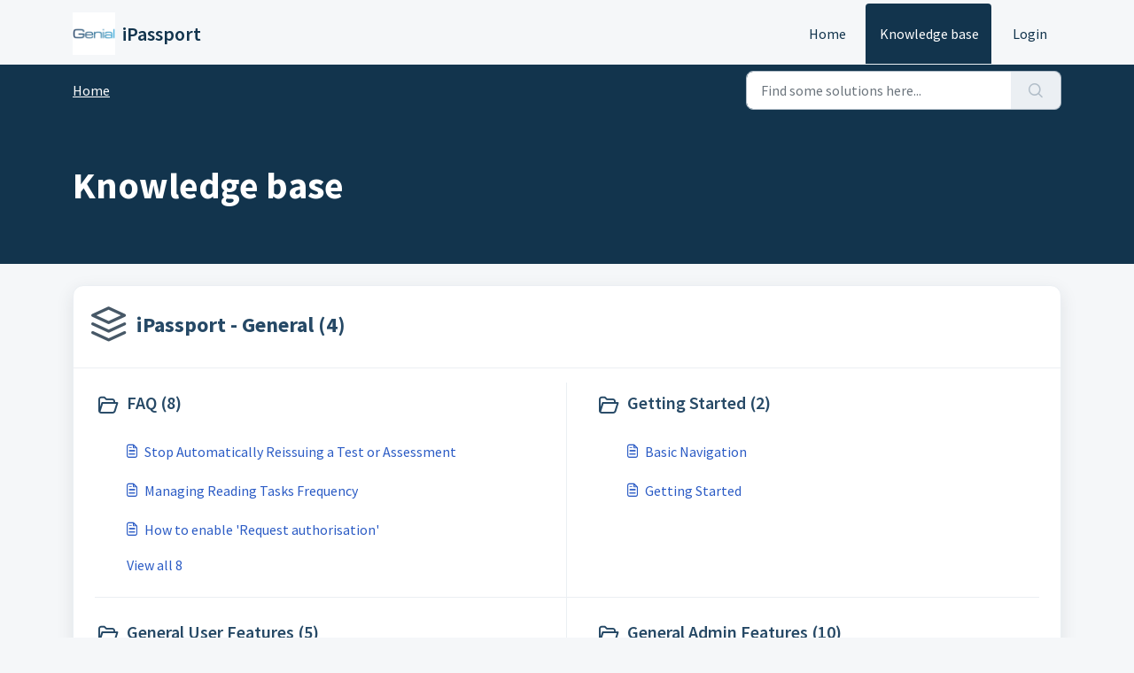

--- FILE ---
content_type: text/html; charset=utf-8
request_url: https://genialcompliance.freshdesk.com/support/solutions/
body_size: 9319
content:
<!DOCTYPE html>
<html lang="en" data-date-format="non_us" dir="ltr">

<head>

  <meta name="csrf-param" content="authenticity_token" />
<meta name="csrf-token" content="0+7rHbTTw3oU5EBWYxJ0HFvuz1lKN+v76ynllPQYJLk1VgyJ1lNuE0jaU8Fo+tKy/RQfi2OJ7ciUed6x5JNnrQ==" />

  <link rel='shortcut icon' href='https://s3.eu-central-1.amazonaws.com/euc-cdn.freshdesk.com/data/helpdesk/attachments/production/103072502061/fav_icon/IVUCD-hbYkLGA-VobLStKrTCqrPKN2UQRw.png' />

  <!-- Title for the page -->
<title> Solutions : iPassport </title>

<!-- Meta information -->

      <meta charset="utf-8" />
      <meta http-equiv="X-UA-Compatible" content="IE=edge,chrome=1" />
      <meta name="description" content= "" />
      <meta name="author" content= "" />
       <meta property="og:title" content="Solutions" />  <meta property="og:url" content="https://genialcompliance.freshdesk.com/support/solutions/" />  <meta property="og:image" content="https://s3.eu-central-1.amazonaws.com/euc-cdn.freshdesk.com/data/helpdesk/attachments/production/103072501987/logo/V5vBdiPywn_44Fmh5kslTqBJhfCOl7ymsw.png?X-Amz-Algorithm=AWS4-HMAC-SHA256&amp;amp;X-Amz-Credential=AKIAS6FNSMY2XLZULJPI%2F20260114%2Feu-central-1%2Fs3%2Faws4_request&amp;amp;X-Amz-Date=20260114T161001Z&amp;amp;X-Amz-Expires=604800&amp;amp;X-Amz-SignedHeaders=host&amp;amp;X-Amz-Signature=46d3f07ac2a523ecbc630401938c3c2585798f7c6af601a1b0dbec602020fecb" />  <meta property="og:site_name" content="iPassport" />  <meta property="og:type" content="article" />  <meta name="twitter:title" content="Solutions" />  <meta name="twitter:url" content="https://genialcompliance.freshdesk.com/support/solutions/" />  <meta name="twitter:image" content="https://s3.eu-central-1.amazonaws.com/euc-cdn.freshdesk.com/data/helpdesk/attachments/production/103072501987/logo/V5vBdiPywn_44Fmh5kslTqBJhfCOl7ymsw.png?X-Amz-Algorithm=AWS4-HMAC-SHA256&amp;amp;X-Amz-Credential=AKIAS6FNSMY2XLZULJPI%2F20260114%2Feu-central-1%2Fs3%2Faws4_request&amp;amp;X-Amz-Date=20260114T161001Z&amp;amp;X-Amz-Expires=604800&amp;amp;X-Amz-SignedHeaders=host&amp;amp;X-Amz-Signature=46d3f07ac2a523ecbc630401938c3c2585798f7c6af601a1b0dbec602020fecb" />  <meta name="twitter:card" content="summary" />  <link rel="canonical" href="https://genialcompliance.freshdesk.com/support/solutions/" /> 

<!-- Responsive setting -->
<link rel="apple-touch-icon" href="https://s3.eu-central-1.amazonaws.com/euc-cdn.freshdesk.com/data/helpdesk/attachments/production/103072502061/fav_icon/IVUCD-hbYkLGA-VobLStKrTCqrPKN2UQRw.png" />
        <link rel="apple-touch-icon" sizes="72x72" href="https://s3.eu-central-1.amazonaws.com/euc-cdn.freshdesk.com/data/helpdesk/attachments/production/103072502061/fav_icon/IVUCD-hbYkLGA-VobLStKrTCqrPKN2UQRw.png" />
        <link rel="apple-touch-icon" sizes="114x114" href="https://s3.eu-central-1.amazonaws.com/euc-cdn.freshdesk.com/data/helpdesk/attachments/production/103072502061/fav_icon/IVUCD-hbYkLGA-VobLStKrTCqrPKN2UQRw.png" />
        <link rel="apple-touch-icon" sizes="144x144" href="https://s3.eu-central-1.amazonaws.com/euc-cdn.freshdesk.com/data/helpdesk/attachments/production/103072502061/fav_icon/IVUCD-hbYkLGA-VobLStKrTCqrPKN2UQRw.png" />
        <meta name="viewport" content="width=device-width, initial-scale=1.0, maximum-scale=5.0, user-scalable=yes" /> 

  <link rel="icon" href="https://s3.eu-central-1.amazonaws.com/euc-cdn.freshdesk.com/data/helpdesk/attachments/production/103072502061/fav_icon/IVUCD-hbYkLGA-VobLStKrTCqrPKN2UQRw.png" />

  <link rel="stylesheet" href="/assets/cdn/portal/styles/theme.css?FD003" nonce="4zNQPiKuH9wxvMWXoU+WOQ=="/>

  <style type="text/css" nonce="4zNQPiKuH9wxvMWXoU+WOQ=="> /* theme */ .portal--light {
              --fw-body-bg: #F5F7F9;
              --fw-header-bg: #F5F7F9;
              --fw-header-text-color: #12344D;
              --fw-helpcenter-bg: #12344D;
              --fw-helpcenter-text-color: #FFFFFF;
              --fw-footer-bg: #12344D;
              --fw-footer-text-color: #FFFFFF;
              --fw-tab-active-color: #12344D;
              --fw-tab-active-text-color: #FFFFFF;
              --fw-tab-hover-color: #FFFFFF;
              --fw-tab-hover-text-color: #12344D;
              --fw-btn-background: #FFFFFF;
              --fw-btn-text-color: #12344D;
              --fw-btn-primary-background: #12344D;
              --fw-btn-primary-text-color: #FFFFFF;
              --fw-baseFont: Source Sans Pro;
              --fw-textColor: #264966;
              --fw-headingsFont: Source Sans Pro;
              --fw-linkColor: #2C5CC5;
              --fw-linkColorHover: #021519;
              --fw-inputFocusRingColor: #EBEFF3;
              --fw-formInputFocusColor: #EBEFF3;
              --fw-card-bg: #FFFFFF;
              --fw-card-fg: #264966;
              --fw-card-border-color: #EBEFF3;
              --fw-nonResponsive: #F5F7F9;
              --bs-body-font-family: Source Sans Pro;
    } </style>

  <link href='https://fonts.googleapis.com/css?family=Source+Sans+Pro:regular,italic,600,700,700italic' rel='stylesheet' type='text/css' nonce='4zNQPiKuH9wxvMWXoU+WOQ=='>

  <script type="text/javascript" nonce="4zNQPiKuH9wxvMWXoU+WOQ==">
    window.cspNonce = "4zNQPiKuH9wxvMWXoU+WOQ==";
  </script>

  <script src="/assets/cdn/portal/scripts/nonce.js" nonce="4zNQPiKuH9wxvMWXoU+WOQ=="></script>

  <script src="/assets/cdn/portal/vendor.js" nonce="4zNQPiKuH9wxvMWXoU+WOQ=="></script>

  <script src="/assets/cdn/portal/scripts/head.js" nonce="4zNQPiKuH9wxvMWXoU+WOQ=="></script>

  <script type="text/javascript" nonce="4zNQPiKuH9wxvMWXoU+WOQ==">
      window.store = {};
window.store = {
  assetPath: "/assets/cdn/portal/",
  defaultLocale: "en",
  currentLocale: "en",
  currentPageName: "solution_home",
  portal: {"id":103000107942,"name":"iPassport","product_id":103000065174},
  portalAccess: {"hasSolutions":true,"hasForums":false,"hasTickets":false,"accessCount":1},
  account: {"id":2883231,"name":"Genial","time_zone":"London","companies":[]},
  vault_service: {"url":"https://vault-service-eu.freshworks.com/data","max_try":2,"product_name":"fd"},
  blockedExtensions: "",
  allowedExtensions: "",
  search: {"all":"/support/search","solutions":"/support/search/solutions","topics":"/support/search/topics","tickets":"/support/search/tickets"},
  portalLaunchParty: {
    enableStrictSearch: false,
    ticketFragmentsEnabled: false,
    homepageNavAccessibilityEnabled: false,
    channelIdentifierFieldsEnabled: false,
  },





    marketplace: {"token":"eyJ0eXAiOiJKV1QiLCJhbGciOiJIUzI1NiJ9.[base64].mD1on6okRceWOYtpIh28XZRONeLBKbcvAI9977NGLc0","data_pipe_key":"634cd594466a52fa53c54b5b34779134","region":"euc","org_domain":"genialgenetics.myfreshworks.com"},

  pod: "eu-central-1",
  region: "EU",
};
  </script>


</head>

<body class="portal portal--light  ">
  
  <header class="container-fluid px-0 fw-nav-wrapper fixed-top">
  <section class="bg-light container-fluid">
    <div class="container">
      <a  id="" href="#fw-main-content" class="visually-hidden visually-hidden-focusable p-8 my-12 btn btn-outline-primary"

>Skip to main content</a>
    </div>
  </section>

  
    <section class="container">
      <nav class="navbar navbar-expand-xl navbar-light px-0 py-8 pt-xl-4 pb-xl-0">
        

    <a class="navbar-brand d-flex align-items-center" href="https://www.genialcompliance.com/">
      <img data-src="https://s3.eu-central-1.amazonaws.com/euc-cdn.freshdesk.com/data/helpdesk/attachments/production/103072501987/logo/V5vBdiPywn_44Fmh5kslTqBJhfCOl7ymsw.png" loading="lazy" alt="Freshworks Logo" class="lazyload d-inline-block align-top me-4 fw-brand-logo" />
      <div class="fs-22 semi-bold fw-brand-name ms-4" title="iPassport">iPassport</div>
   </a>


        <button class="navbar-toggler collapsed" type="button" data-bs-toggle="collapse" data-bs-target="#navbarContent" aria-controls="navbarContent" aria-expanded="false" aria-label="Toggle navigation" id="navbarContentToggler">
  <span class="icon-bar"></span>
  <span class="icon-bar"></span>
  <span class="icon-bar"></span>
</button>

        <div class="collapse navbar-collapse" id="navbarContent">
          <ul class="navbar-nav ms-auto mt-64 mt-xl-0">
            
              <li class="nav-item ">
                <a href="/support/home" class="nav-link">
                  <span class="d-md-none icon-home"></span> Home
                </a>
              </li>
            
              <li class="nav-item active">
                <a href="/support/solutions" class="nav-link">
                  <span class="d-md-none icon-solutions"></span> Knowledge base
                </a>
              </li>
            
            <li class="nav-item no-hover">
             
            </li>
          </ul>
          <ul class="navbar-nav flex-row align-items-center ps-8 fw-nav-dropdown-wrapper">
            

    <li class="nav-item no-hover fw-login">
      <a  id="" href="/support/login" class="nav-link pe-8"

>Login</a>
    </li>
    


            <li class="nav-item dropdown no-hover ms-auto">
             
            </li>
          </ul>
        </div>
      </nav>
    </section>
    <div class="nav-overlay d-none"></div>
  
</header>



<main class="fw-main-wrapper" id="fw-main-content">
    <section class="fw-sticky fw-searchbar-wrapper">
    <div class="container">
      <div class="row align-items-center py-8">
        <div class="col-md-6">
          <nav aria-label="breadcrumb">
    <ol class="breadcrumb">
        
          
            
              <li class="breadcrumb-item"><a href="/support/home">Home</a></li>
            
          
            
              <li class="breadcrumb-item breadcrumb-active-item d-lg-none" aria-current="page">Knowledge base</li>
            
          
        
    </ol>
</nav>

        </div>
        <div class="col-md-4 ms-auto">
          
<form action="/support/search/solutions" id="fw-search-form" data-current-tab="solutions">
  <div class="form-group fw-search  my-0">
    <div class="input-group">
      <input type="text" class="form-control" id="searchInput" name="term" value="" placeholder="Find some solutions here..." autocomplete="off" aria-label="Find some solutions here...">
      <button class="btn px-20 input-group-text" id="btnSearch" type="submit" aria-label="Search"><span class="icon-search"></span></button>
    </div>

    <div class="visually-hidden">
      <span id="srSearchUpdateMessage" aria-live="polite"></span>
    </div>

    <div class="fw-autocomplete-wrapper box-shadow bg-light br-8 p-16 d-none">
      <div class="fw-autocomplete-header " role="tablist">
        <button class="fw-search-tab " data-tab="all" role="tab" aria-selected="false">
          All
        </button>
        
          <button class="fw-search-tab fw-active-search-tab" data-tab="solutions" role="tab" aria-selected="true">
            Articles
          </button>
        
        
        
      </div>

      <div class="fw-loading my-80 d-none"></div>

      <div class="fw-autocomplete-focus">

        <div class="fw-recent-search">
          <div class="fw-recent-title d-none row align-items-center">
            <div class="col-8 fs-20 semi-bold"><span class="icon-recent me-8"></span>Recent Searches</div>
            <div class="col-4 px-0 text-end"><button class="btn btn-link fw-clear-all">Clear all</button></div>
          </div>
          <p class="ps-32 fw-no-recent-searches mb-16 d-none">No recent searches</p>
          <ul class="fw-no-bullet fw-recent-searches mb-16 d-none"></ul>
        </div>

        <div class="fw-popular-articles-search">
          <p class="fs-20 semi-bold fw-popular-title d-none"><span class="icon-article me-8"></span> Popular Articles</p>
          <ul class="fw-no-bullet fw-popular-topics d-none"></ul>
        </div>

        <div class="fw-solutions-search-results fw-results d-none">
          <hr class="mt-24" />
          <div class="fw-solutions-search-results-title row align-items-center">
            <div class="col-8 fs-20 semi-bold"><span class="icon-article me-8"></span>Articles</div>
            <div class="col-4 px-0 text-end"><a class="btn btn-link fw-view-all fw-solutions-view-all" href="/support/search/solutions">View all</a></div>
          </div>
          <ul class="fw-no-bullet fw-search-results fw-solutions-search-results-container"></ul>
        </div>

        <div class="fw-topics-search-results fw-results d-none">
          <hr class="mt-24" />
          <div class="fw-topics-search-results-title row align-items-center">
            <div class="col-8 fs-20 semi-bold"><span class="icon-topic me-8"></span>Topics</div>
            <div class="col-4 px-0 text-end"><a class="btn btn-link fw-view-all fw-topics-view-all" href="/support/search/topics">View all</a></div>
          </div>
          <ul class="fw-no-bullet fw-search-results fw-topics-search-results-container"></ul>
        </div>

        <div class="fw-tickets-search-results fw-results d-none">
          <hr class="mt-24" />
          <div class="fw-tickets-search-results-title row align-items-center">
            <div class="col-8 fs-20 semi-bold"><span class="icon-ticket me-8"></span>Tickets</div>
            <div class="col-4 px-0 text-end"><a class="btn btn-link fw-view-all fw-tickets-view-all" href="/support/search/tickets">View all</a></div>
          </div>
          <ul class="fw-no-bullet fw-search-results fw-tickets-search-results-container"></ul>
        </div>
      </div>

      <div class="fw-autocomplete-noresults d-none text-center py-40">
        <img src="/assets/cdn/portal/images/no-results.png" class="img-fluid fw-no-results-img" alt="no results" />
        <p class="mt-24 text-secondary">Sorry! nothing found for <br /> <span id="input_term"></span></p>
      </div>
    </div>
  </div>
</form>

        </div>
      </div>
    </div>
  </section>
  <section class="container-fluid px-0 fw-page-title-wrapper">
    <div class="container">
      <div class="py-24 py-lg-60 mx-0 fw-search-meta-info g-0">
        <div class="text-start">
          <h1 class="fw-page-title">Knowledge base</h1>
        </div>
      </div>
    </div>
  </section>

  <section class="container-fluid px-0 py-24">
    <div class="container">
       <div class="alert alert-with-close notice hide" id="noticeajax"></div> 
      
        
          <section class="row fw-category-wrapper box-shadow br-12 mx-0 g-0 bg-light">
            <div class="col-12 fw-section-heading align-items-center">
              
                <div class="fw-icon-holder pe-12">
                  <span class="icon-category"></span>
                </div>
              
              <div class="info">
                <h2>
                 <a  id="" href="/support/solutions/103000222778" class=""

>iPassport - General (4)</a>
                </h2>
                <p></p>
              </div>
            </div>

            <div class="row mx-0 fw-section-content g-0">
              
                
                  <div class="col-md-6 fw-folder">
                    <div class="fs-20 mb-24 semi-bold">
                     <a  id="" href="/support/solutions/folders/103000549893" class="fw-heading d-flex"

    role = "heading"

    aria-level = "1"

><div class='fw-folder-icon text-center pt-4 me-8'><span class='icon-folder'></span></div><div class='line-clamp-2' role='link'> FAQ (8)</div></a>
                    </div>
                    <ul class="fw-no-bullet ms-36">
                      
                        <li>
                         <a  id="" href="/support/solutions/articles/103000274606-stop-automatically-reissuing-a-test-or-assessment" class="d-flex"

><div class='pe-8'><span class='icon-article'></span></div><div class='line-clamp-2' role='link'>Stop Automatically Reissuing a Test or Assessment</div></a>
                        </li>
                      
                        <li>
                         <a  id="" href="/support/solutions/articles/103000273081-managing-reading-tasks-frequency" class="d-flex"

><div class='pe-8'><span class='icon-article'></span></div><div class='line-clamp-2' role='link'>Managing Reading Tasks Frequency</div></a>
                        </li>
                      
                        <li>
                         <a  id="" href="/support/solutions/articles/103000275343-how-to-enable-request-authorisation-" class="d-flex"

><div class='pe-8'><span class='icon-article'></span></div><div class='line-clamp-2' role='link'>How to enable &#39;Request authorisation&#39;</div></a>
                        </li>
                      
                    </ul>
                    
                      <a  id="" href="/support/solutions/folders/103000549893" class="ms-36 my-16 d-block"

>View all 8</a>
                    
                  </div>
                
              
                
                  <div class="col-md-6 fw-folder">
                    <div class="fs-20 mb-24 semi-bold">
                     <a  id="" href="/support/solutions/folders/103000549894" class="fw-heading d-flex"

    role = "heading"

    aria-level = "1"

><div class='fw-folder-icon text-center pt-4 me-8'><span class='icon-folder'></span></div><div class='line-clamp-2' role='link'> Getting Started (2)</div></a>
                    </div>
                    <ul class="fw-no-bullet ms-36">
                      
                        <li>
                         <a  id="" href="/support/solutions/articles/103000230632-basic-navigation" class="d-flex"

><div class='pe-8'><span class='icon-article'></span></div><div class='line-clamp-2' role='link'>Basic Navigation</div></a>
                        </li>
                      
                        <li>
                         <a  id="" href="/support/solutions/articles/103000255334-getting-started" class="d-flex"

><div class='pe-8'><span class='icon-article'></span></div><div class='line-clamp-2' role='link'>Getting Started</div></a>
                        </li>
                      
                    </ul>
                    
                  </div>
                
              
                
                  <div class="col-md-6 fw-folder">
                    <div class="fs-20 mb-24 semi-bold">
                     <a  id="" href="/support/solutions/folders/103000549896" class="fw-heading d-flex"

    role = "heading"

    aria-level = "1"

><div class='fw-folder-icon text-center pt-4 me-8'><span class='icon-folder'></span></div><div class='line-clamp-2' role='link'> General User Features (5)</div></a>
                    </div>
                    <ul class="fw-no-bullet ms-36">
                      
                        <li>
                         <a  id="" href="/support/solutions/articles/103000255398-attachment-management" class="d-flex"

><div class='pe-8'><span class='icon-article'></span></div><div class='line-clamp-2' role='link'>Attachment Management</div></a>
                        </li>
                      
                        <li>
                         <a  id="" href="/support/solutions/articles/103000255713-personal-preference-management-my-profile" class="d-flex"

><div class='pe-8'><span class='icon-article'></span></div><div class='line-clamp-2' role='link'>Personal Preference Management - My Profile</div></a>
                        </li>
                      
                        <li>
                         <a  id="" href="/support/solutions/articles/103000256470-system-emails" class="d-flex"

><div class='pe-8'><span class='icon-article'></span></div><div class='line-clamp-2' role='link'>System Emails</div></a>
                        </li>
                      
                    </ul>
                    
                      <a  id="" href="/support/solutions/folders/103000549896" class="ms-36 my-16 d-block"

>View all 5</a>
                    
                  </div>
                
              
                
                  <div class="col-md-6 fw-folder">
                    <div class="fs-20 mb-24 semi-bold">
                     <a  id="" href="/support/solutions/folders/103000620104" class="fw-heading d-flex"

    role = "heading"

    aria-level = "1"

><div class='fw-folder-icon text-center pt-4 me-8'><span class='icon-folder'></span></div><div class='line-clamp-2' role='link'> General Admin Features (10)</div></a>
                    </div>
                    <ul class="fw-no-bullet ms-36">
                      
                        <li>
                         <a  id="" href="/support/solutions/articles/103000261833-enterprise-accounts" class="d-flex"

><div class='pe-8'><span class='icon-article'></span></div><div class='line-clamp-2' role='link'>Enterprise Accounts</div></a>
                        </li>
                      
                        <li>
                         <a  id="" href="/support/solutions/articles/103000263557-task-escalation" class="d-flex"

><div class='pe-8'><span class='icon-article'></span></div><div class='line-clamp-2' role='link'>Task Escalation</div></a>
                        </li>
                      
                        <li>
                         <a  id="" href="/support/solutions/articles/103000263729-end-user-authentication-login-management" class="d-flex"

><div class='pe-8'><span class='icon-article'></span></div><div class='line-clamp-2' role='link'>End-user Authentication - Login Management</div></a>
                        </li>
                      
                    </ul>
                    
                      <a  id="" href="/support/solutions/folders/103000620104" class="ms-36 my-16 d-block"

>View all 10</a>
                    
                  </div>
                
              
            </div>
          </section>
        
      
        
          <section class="row fw-category-wrapper box-shadow br-12 mx-0 g-0 bg-light">
            <div class="col-12 fw-section-heading align-items-center">
              
                <div class="fw-icon-holder pe-12">
                  <span class="icon-category"></span>
                </div>
              
              <div class="info">
                <h2>
                 <a  id="" href="/support/solutions/103000242235" class=""

>iPassport - Menus (4)</a>
                </h2>
                <p></p>
              </div>
            </div>

            <div class="row mx-0 fw-section-content g-0">
              
                
                  <div class="col-md-6 fw-folder">
                    <div class="fs-20 mb-24 semi-bold">
                     <a  id="" href="/support/solutions/folders/103000603969" class="fw-heading d-flex"

    role = "heading"

    aria-level = "1"

><div class='fw-folder-icon text-center pt-4 me-8'><span class='icon-folder'></span></div><div class='line-clamp-2' role='link'> Tasks (4)</div></a>
                    </div>
                    <ul class="fw-no-bullet ms-36">
                      
                        <li>
                         <a  id="" href="/support/solutions/articles/103000256484-my-tasks-part-1-introduction" class="d-flex"

><div class='pe-8'><span class='icon-article'></span></div><div class='line-clamp-2' role='link'>My Tasks - Part 1 - Introduction</div></a>
                        </li>
                      
                        <li>
                         <a  id="" href="/support/solutions/articles/103000256490-my-tasks-part-2-sidebar" class="d-flex"

><div class='pe-8'><span class='icon-article'></span></div><div class='line-clamp-2' role='link'>My Tasks -  Part 2 - Sidebar</div></a>
                        </li>
                      
                        <li>
                         <a  id="" href="/support/solutions/articles/103000256497-my-tasks-part-3-global-menu" class="d-flex"

><div class='pe-8'><span class='icon-article'></span></div><div class='line-clamp-2' role='link'>My Tasks - Part 3 - Global Menu</div></a>
                        </li>
                      
                    </ul>
                    
                      <a  id="" href="/support/solutions/folders/103000603969" class="ms-36 my-16 d-block"

>View all 4</a>
                    
                  </div>
                
              
                
                  <div class="col-md-6 fw-folder">
                    <div class="fs-20 mb-24 semi-bold">
                     <a  id="" href="/support/solutions/folders/103000603970" class="fw-heading d-flex"

    role = "heading"

    aria-level = "1"

><div class='fw-folder-icon text-center pt-4 me-8'><span class='icon-folder'></span></div><div class='line-clamp-2' role='link'> Metrics (1)</div></a>
                    </div>
                    <ul class="fw-no-bullet ms-36">
                      
                        <li>
                         <a  id="" href="/support/solutions/articles/103000255450-metrics" class="d-flex"

><div class='pe-8'><span class='icon-article'></span></div><div class='line-clamp-2' role='link'>Metrics</div></a>
                        </li>
                      
                    </ul>
                    
                  </div>
                
              
                
                  <div class="col-md-6 fw-folder">
                    <div class="fs-20 mb-24 semi-bold">
                     <a  id="" href="/support/solutions/folders/103000620097" class="fw-heading d-flex"

    role = "heading"

    aria-level = "1"

><div class='fw-folder-icon text-center pt-4 me-8'><span class='icon-folder'></span></div><div class='line-clamp-2' role='link'> Sidebar Menu (1)</div></a>
                    </div>
                    <ul class="fw-no-bullet ms-36">
                      
                        <li>
                         <a  id="" href="/support/solutions/articles/103000256463-sidebar-menu" class="d-flex"

><div class='pe-8'><span class='icon-article'></span></div><div class='line-clamp-2' role='link'>Sidebar Menu</div></a>
                        </li>
                      
                    </ul>
                    
                  </div>
                
              
                
                  <div class="col-md-6 fw-folder">
                    <div class="fs-20 mb-24 semi-bold">
                     <a  id="" href="/support/solutions/folders/103000603966" class="fw-heading d-flex"

    role = "heading"

    aria-level = "1"

><div class='fw-folder-icon text-center pt-4 me-8'><span class='icon-folder'></span></div><div class='line-clamp-2' role='link'> Simple/Detailed View (1)</div></a>
                    </div>
                    <ul class="fw-no-bullet ms-36">
                      
                        <li>
                         <a  id="" href="/support/solutions/articles/103000256466-simple-view" class="d-flex"

><div class='pe-8'><span class='icon-article'></span></div><div class='line-clamp-2' role='link'>Simple View</div></a>
                        </li>
                      
                    </ul>
                    
                  </div>
                
              
            </div>
          </section>
        
      
        
          <section class="row fw-category-wrapper box-shadow br-12 mx-0 g-0 bg-light">
            <div class="col-12 fw-section-heading align-items-center">
              
                <div class="fw-icon-holder pe-12">
                  <span class="icon-category"></span>
                </div>
              
              <div class="info">
                <h2>
                 <a  id="" href="/support/solutions/103000242201" class=""

>iPassport - Administration (8)</a>
                </h2>
                <p></p>
              </div>
            </div>

            <div class="row mx-0 fw-section-content g-0">
              
                
                  <div class="col-md-6 fw-folder">
                    <div class="fs-20 mb-24 semi-bold">
                     <a  id="" href="/support/solutions/folders/103000603849" class="fw-heading d-flex"

    role = "heading"

    aria-level = "1"

><div class='fw-folder-icon text-center pt-4 me-8'><span class='icon-folder'></span></div><div class='line-clamp-2' role='link'> Users (7)</div></a>
                    </div>
                    <ul class="fw-no-bullet ms-36">
                      
                        <li>
                         <a  id="" href="/support/solutions/articles/103000263284-user-management-part-1-introduction" class="d-flex"

><div class='pe-8'><span class='icon-article'></span></div><div class='line-clamp-2' role='link'>User Management - Part 1 - Introduction</div></a>
                        </li>
                      
                        <li>
                         <a  id="" href="/support/solutions/articles/103000267370-user-management-part-2-permissions" class="d-flex"

><div class='pe-8'><span class='icon-article'></span></div><div class='line-clamp-2' role='link'>User Management - Part 2 -  Permissions</div></a>
                        </li>
                      
                        <li>
                         <a  id="" href="/support/solutions/articles/103000267372-user-management-part-3-create-user-accounts" class="d-flex"

><div class='pe-8'><span class='icon-article'></span></div><div class='line-clamp-2' role='link'>User Management - Part 3 - Create User Accounts</div></a>
                        </li>
                      
                    </ul>
                    
                      <a  id="" href="/support/solutions/folders/103000603849" class="ms-36 my-16 d-block"

>View all 7</a>
                    
                  </div>
                
              
                
                  <div class="col-md-6 fw-folder">
                    <div class="fs-20 mb-24 semi-bold">
                     <a  id="" href="/support/solutions/folders/103000603851" class="fw-heading d-flex"

    role = "heading"

    aria-level = "1"

><div class='fw-folder-icon text-center pt-4 me-8'><span class='icon-folder'></span></div><div class='line-clamp-2' role='link'> Locations (1)</div></a>
                    </div>
                    <ul class="fw-no-bullet ms-36">
                      
                        <li>
                         <a  id="" href="/support/solutions/articles/103000259013-locations-sections" class="d-flex"

><div class='pe-8'><span class='icon-article'></span></div><div class='line-clamp-2' role='link'>Locations - Sections</div></a>
                        </li>
                      
                    </ul>
                    
                  </div>
                
              
                
                  <div class="col-md-6 fw-folder">
                    <div class="fs-20 mb-24 semi-bold">
                     <a  id="" href="/support/solutions/folders/103000603858" class="fw-heading d-flex"

    role = "heading"

    aria-level = "1"

><div class='fw-folder-icon text-center pt-4 me-8'><span class='icon-folder'></span></div><div class='line-clamp-2' role='link'> Organisational Units, User Groups and Roles (2)</div></a>
                    </div>
                    <ul class="fw-no-bullet ms-36">
                      
                        <li>
                         <a  id="" href="/support/solutions/articles/103000263767-organisational-units-user-groups-roles-and-permissions" class="d-flex"

><div class='pe-8'><span class='icon-article'></span></div><div class='line-clamp-2' role='link'>Organisational Units, User Groups, Roles and Permissions</div></a>
                        </li>
                      
                        <li>
                         <a  id="" href="/support/solutions/articles/103000294127-custom-roles-adjusting-permissions" class="d-flex"

><div class='pe-8'><span class='icon-article'></span></div><div class='line-clamp-2' role='link'>Custom Roles - Adjusting permissions</div></a>
                        </li>
                      
                    </ul>
                    
                  </div>
                
              
                
                  <div class="col-md-6 fw-folder">
                    <div class="fs-20 mb-24 semi-bold">
                     <a  id="" href="/support/solutions/folders/103000603859" class="fw-heading d-flex"

    role = "heading"

    aria-level = "1"

><div class='fw-folder-icon text-center pt-4 me-8'><span class='icon-folder'></span></div><div class='line-clamp-2' role='link'> Workflows (5)</div></a>
                    </div>
                    <ul class="fw-no-bullet ms-36">
                      
                        <li>
                         <a  id="" href="/support/solutions/articles/103000263550-workflows-part-1-introduction" class="d-flex"

><div class='pe-8'><span class='icon-article'></span></div><div class='line-clamp-2' role='link'>Workflows - Part 1 - Introduction</div></a>
                        </li>
                      
                        <li>
                         <a  id="" href="/support/solutions/articles/103000264004-workflows-part-2-permissions" class="d-flex"

><div class='pe-8'><span class='icon-article'></span></div><div class='line-clamp-2' role='link'>Workflows - Part 2 - Permissions</div></a>
                        </li>
                      
                        <li>
                         <a  id="" href="/support/solutions/articles/103000263553-workflows-part-3-creating-deleting-" class="d-flex"

><div class='pe-8'><span class='icon-article'></span></div><div class='line-clamp-2' role='link'>Workflows - Part 3 - Creating/Deleting </div></a>
                        </li>
                      
                    </ul>
                    
                      <a  id="" href="/support/solutions/folders/103000603859" class="ms-36 my-16 d-block"

>View all 5</a>
                    
                  </div>
                
              
                
                  <div class="col-md-6 fw-folder">
                    <div class="fs-20 mb-24 semi-bold">
                     <a  id="" href="/support/solutions/folders/103000603860" class="fw-heading d-flex"

    role = "heading"

    aria-level = "1"

><div class='fw-folder-icon text-center pt-4 me-8'><span class='icon-folder'></span></div><div class='line-clamp-2' role='link'> Settings (3)</div></a>
                    </div>
                    <ul class="fw-no-bullet ms-36">
                      
                        <li>
                         <a  id="" href="/support/solutions/articles/103000263532-settings-part-1-system-settings-management" class="d-flex"

><div class='pe-8'><span class='icon-article'></span></div><div class='line-clamp-2' role='link'>Settings - Part 1 - System Settings Management</div></a>
                        </li>
                      
                        <li>
                         <a  id="" href="/support/solutions/articles/103000263477-settings-part-2-organisational-unit-preferences" class="d-flex"

><div class='pe-8'><span class='icon-article'></span></div><div class='line-clamp-2' role='link'>Settings - Part 2 - Organisational Unit Preferences</div></a>
                        </li>
                      
                        <li>
                         <a  id="" href="/support/solutions/articles/103000261829-settings-part-3-system-preferences" class="d-flex"

><div class='pe-8'><span class='icon-article'></span></div><div class='line-clamp-2' role='link'>Settings - Part 3 - System Preferences</div></a>
                        </li>
                      
                    </ul>
                    
                  </div>
                
              
                
                  <div class="col-md-6 fw-folder">
                    <div class="fs-20 mb-24 semi-bold">
                     <a  id="" href="/support/solutions/folders/103000603861" class="fw-heading d-flex"

    role = "heading"

    aria-level = "1"

><div class='fw-folder-icon text-center pt-4 me-8'><span class='icon-folder'></span></div><div class='line-clamp-2' role='link'> Cover Pages (1)</div></a>
                    </div>
                    <ul class="fw-no-bullet ms-36">
                      
                        <li>
                         <a  id="" href="/support/solutions/articles/103000263712-cover-pages" class="d-flex"

><div class='pe-8'><span class='icon-article'></span></div><div class='line-clamp-2' role='link'>Cover Pages</div></a>
                        </li>
                      
                    </ul>
                    
                  </div>
                
              
                
                  <div class="col-md-6 fw-folder">
                    <div class="fs-20 mb-24 semi-bold">
                     <a  id="" href="/support/solutions/folders/103000603862" class="fw-heading d-flex"

    role = "heading"

    aria-level = "1"

><div class='fw-folder-icon text-center pt-4 me-8'><span class='icon-folder'></span></div><div class='line-clamp-2' role='link'> Sent Documents (1)</div></a>
                    </div>
                    <ul class="fw-no-bullet ms-36">
                      
                        <li>
                         <a  id="" href="/support/solutions/articles/103000301924-sent-documents" class="d-flex"

><div class='pe-8'><span class='icon-article'></span></div><div class='line-clamp-2' role='link'>Sent Documents</div></a>
                        </li>
                      
                    </ul>
                    
                  </div>
                
              
                
                  <div class="col-md-6 fw-folder">
                    <div class="fs-20 mb-24 semi-bold">
                     <a  id="" href="/support/solutions/folders/103000603872" class="fw-heading d-flex"

    role = "heading"

    aria-level = "1"

><div class='fw-folder-icon text-center pt-4 me-8'><span class='icon-folder'></span></div><div class='line-clamp-2' role='link'> Account Backups (1)</div></a>
                    </div>
                    <ul class="fw-no-bullet ms-36">
                      
                        <li>
                         <a  id="" href="/support/solutions/articles/103000263694-account-backups" class="d-flex"

><div class='pe-8'><span class='icon-article'></span></div><div class='line-clamp-2' role='link'>Account Backups</div></a>
                        </li>
                      
                    </ul>
                    
                  </div>
                
              
            </div>
          </section>
        
      
        
          <section class="row fw-category-wrapper box-shadow br-12 mx-0 g-0 bg-light">
            <div class="col-12 fw-section-heading align-items-center">
              
                <div class="fw-icon-holder pe-12">
                  <span class="icon-category"></span>
                </div>
              
              <div class="info">
                <h2>
                 <a  id="" href="/support/solutions/103000242207" class=""

>iPassport - Personnel Management (2)</a>
                </h2>
                <p></p>
              </div>
            </div>

            <div class="row mx-0 fw-section-content g-0">
              
                
                  <div class="col-md-6 fw-folder">
                    <div class="fs-20 mb-24 semi-bold">
                     <a  id="" href="/support/solutions/folders/103000603874" class="fw-heading d-flex"

    role = "heading"

    aria-level = "1"

><div class='fw-folder-icon text-center pt-4 me-8'><span class='icon-folder'></span></div><div class='line-clamp-2' role='link'> Staff Profiles (4)</div></a>
                    </div>
                    <ul class="fw-no-bullet ms-36">
                      
                        <li>
                         <a  id="" href="/support/solutions/articles/103000263487-staff-profiles-part-1-introduction" class="d-flex"

><div class='pe-8'><span class='icon-article'></span></div><div class='line-clamp-2' role='link'>Staff Profiles - Part 1 - Introduction</div></a>
                        </li>
                      
                        <li>
                         <a  id="" href="/support/solutions/articles/103000263489-staff-profiles-part-2-permissions" class="d-flex"

><div class='pe-8'><span class='icon-article'></span></div><div class='line-clamp-2' role='link'>Staff Profiles - Part 2 - Permissions</div></a>
                        </li>
                      
                        <li>
                         <a  id="" href="/support/solutions/articles/103000263492-staff-profiles-part-3-searching-and-managing-" class="d-flex"

><div class='pe-8'><span class='icon-article'></span></div><div class='line-clamp-2' role='link'>Staff Profiles - Part 3 - Searching and Managing </div></a>
                        </li>
                      
                    </ul>
                    
                      <a  id="" href="/support/solutions/folders/103000603874" class="ms-36 my-16 d-block"

>View all 4</a>
                    
                  </div>
                
              
                
                  <div class="col-md-6 fw-folder">
                    <div class="fs-20 mb-24 semi-bold">
                     <a  id="" href="/support/solutions/folders/103000603875" class="fw-heading d-flex"

    role = "heading"

    aria-level = "1"

><div class='fw-folder-icon text-center pt-4 me-8'><span class='icon-folder'></span></div><div class='line-clamp-2' role='link'> Staff Absence (1)</div></a>
                    </div>
                    <ul class="fw-no-bullet ms-36">
                      
                        <li>
                         <a  id="" href="/support/solutions/articles/103000263485-booking-and-cancelling-leave" class="d-flex"

><div class='pe-8'><span class='icon-article'></span></div><div class='line-clamp-2' role='link'>Booking and Cancelling Leave</div></a>
                        </li>
                      
                    </ul>
                    
                  </div>
                
              
            </div>
          </section>
        
      
        
          <section class="row fw-category-wrapper box-shadow br-12 mx-0 g-0 bg-light">
            <div class="col-12 fw-section-heading align-items-center">
              
                <div class="fw-icon-holder pe-12">
                  <span class="icon-category"></span>
                </div>
              
              <div class="info">
                <h2>
                 <a  id="" href="/support/solutions/103000242208" class=""

>iPassport - Laboratory Management (3)</a>
                </h2>
                <p></p>
              </div>
            </div>

            <div class="row mx-0 fw-section-content g-0">
              
                
                  <div class="col-md-6 fw-folder">
                    <div class="fs-20 mb-24 semi-bold">
                     <a  id="" href="/support/solutions/folders/103000603878" class="fw-heading d-flex"

    role = "heading"

    aria-level = "1"

><div class='fw-folder-icon text-center pt-4 me-8'><span class='icon-folder'></span></div><div class='line-clamp-2' role='link'> Meetings (8)</div></a>
                    </div>
                    <ul class="fw-no-bullet ms-36">
                      
                        <li>
                         <a  id="" href="/support/solutions/articles/103000263318-meetings-part-1-introduction" class="d-flex"

><div class='pe-8'><span class='icon-article'></span></div><div class='line-clamp-2' role='link'>Meetings - Part 1 - Introduction</div></a>
                        </li>
                      
                        <li>
                         <a  id="" href="/support/solutions/articles/103000263320-meetings-part-2-permissions" class="d-flex"

><div class='pe-8'><span class='icon-article'></span></div><div class='line-clamp-2' role='link'>Meetings - Part 2 - Permissions</div></a>
                        </li>
                      
                        <li>
                         <a  id="" href="/support/solutions/articles/103000263326-meetings-part-3-create-a-meeting" class="d-flex"

><div class='pe-8'><span class='icon-article'></span></div><div class='line-clamp-2' role='link'>Meetings - Part 3 - Create a Meeting</div></a>
                        </li>
                      
                    </ul>
                    
                      <a  id="" href="/support/solutions/folders/103000603878" class="ms-36 my-16 d-block"

>View all 8</a>
                    
                  </div>
                
              
                
                  <div class="col-md-6 fw-folder">
                    <div class="fs-20 mb-24 semi-bold">
                     <a  id="" href="/support/solutions/folders/103000603880" class="fw-heading d-flex"

    role = "heading"

    aria-level = "1"

><div class='fw-folder-icon text-center pt-4 me-8'><span class='icon-folder'></span></div><div class='line-clamp-2' role='link'> Companies (5)</div></a>
                    </div>
                    <ul class="fw-no-bullet ms-36">
                      
                        <li>
                         <a  id="" href="/support/solutions/articles/103000263288-companies-part-1-introduction" class="d-flex"

><div class='pe-8'><span class='icon-article'></span></div><div class='line-clamp-2' role='link'>Companies - Part 1 - Introduction</div></a>
                        </li>
                      
                        <li>
                         <a  id="" href="/support/solutions/articles/103000263291-companies-part-2-permissions-settings" class="d-flex"

><div class='pe-8'><span class='icon-article'></span></div><div class='line-clamp-2' role='link'>Companies - Part 2 - Permissions &amp; Settings</div></a>
                        </li>
                      
                        <li>
                         <a  id="" href="/support/solutions/articles/103000263295-companies-part-3-create-company-records" class="d-flex"

><div class='pe-8'><span class='icon-article'></span></div><div class='line-clamp-2' role='link'>Companies - Part 3 - Create Company Records</div></a>
                        </li>
                      
                    </ul>
                    
                      <a  id="" href="/support/solutions/folders/103000603880" class="ms-36 my-16 d-block"

>View all 5</a>
                    
                  </div>
                
              
                
                  <div class="col-md-6 fw-folder">
                    <div class="fs-20 mb-24 semi-bold">
                     <a  id="" href="/support/solutions/folders/103000603881" class="fw-heading d-flex"

    role = "heading"

    aria-level = "1"

><div class='fw-folder-icon text-center pt-4 me-8'><span class='icon-folder'></span></div><div class='line-clamp-2' role='link'> Distribution Lists (5)</div></a>
                    </div>
                    <ul class="fw-no-bullet ms-36">
                      
                        <li>
                         <a  id="" href="/support/solutions/articles/103000263350-distribution-lists-part-1-introduction" class="d-flex"

><div class='pe-8'><span class='icon-article'></span></div><div class='line-clamp-2' role='link'>Distribution Lists - Part 1 - Introduction</div></a>
                        </li>
                      
                        <li>
                         <a  id="" href="/support/solutions/articles/103000263351-distribution-lists-part-2-permissions" class="d-flex"

><div class='pe-8'><span class='icon-article'></span></div><div class='line-clamp-2' role='link'>Distribution Lists - Part 2 - Permissions</div></a>
                        </li>
                      
                        <li>
                         <a  id="" href="/support/solutions/articles/103000263352-distribution-lists-part-3-creating-dist-lists" class="d-flex"

><div class='pe-8'><span class='icon-article'></span></div><div class='line-clamp-2' role='link'>Distribution Lists - Part 3 - Creating Dist. Lists</div></a>
                        </li>
                      
                    </ul>
                    
                      <a  id="" href="/support/solutions/folders/103000603881" class="ms-36 my-16 d-block"

>View all 5</a>
                    
                  </div>
                
              
            </div>
          </section>
        
      
        
          <section class="row fw-category-wrapper box-shadow br-12 mx-0 g-0 bg-light">
            <div class="col-12 fw-section-heading align-items-center">
              
                <div class="fw-icon-holder pe-12">
                  <span class="icon-category"></span>
                </div>
              
              <div class="info">
                <h2>
                 <a  id="" href="/support/solutions/103000242213" class=""

>iPassport - Competency (5)</a>
                </h2>
                <p></p>
              </div>
            </div>

            <div class="row mx-0 fw-section-content g-0">
              
                
                  <div class="col-md-6 fw-folder">
                    <div class="fs-20 mb-24 semi-bold">
                     <a  id="" href="/support/solutions/folders/103000603882" class="fw-heading d-flex"

    role = "heading"

    aria-level = "1"

><div class='fw-folder-icon text-center pt-4 me-8'><span class='icon-folder'></span></div><div class='line-clamp-2' role='link'> Skilled Groups - Reading Tasks (8)</div></a>
                    </div>
                    <ul class="fw-no-bullet ms-36">
                      
                        <li>
                         <a  id="" href="/support/solutions/articles/103000258535-skill-management-part-1-introduction" class="d-flex"

><div class='pe-8'><span class='icon-article'></span></div><div class='line-clamp-2' role='link'>Skill Management - Part 1 - Introduction</div></a>
                        </li>
                      
                        <li>
                         <a  id="" href="/support/solutions/articles/103000258543-skill-management-part-2-permissions-settings" class="d-flex"

><div class='pe-8'><span class='icon-article'></span></div><div class='line-clamp-2' role='link'>Skill Management - Part 2 - Permissions &amp; Settings</div></a>
                        </li>
                      
                        <li>
                         <a  id="" href="/support/solutions/articles/103000258549-skill-management-part-3-adding-skilled-staff-to-a-document-equipment-materials-and-reagents" class="d-flex"

><div class='pe-8'><span class='icon-article'></span></div><div class='line-clamp-2' role='link'>Skill Management - Part 3 - Adding Skilled Staff to a Document, Equipment, Materials and Reagents</div></a>
                        </li>
                      
                    </ul>
                    
                      <a  id="" href="/support/solutions/folders/103000603882" class="ms-36 my-16 d-block"

>View all 8</a>
                    
                  </div>
                
              
                
                  <div class="col-md-6 fw-folder">
                    <div class="fs-20 mb-24 semi-bold">
                     <a  id="" href="/support/solutions/folders/103000603883" class="fw-heading d-flex"

    role = "heading"

    aria-level = "1"

><div class='fw-folder-icon text-center pt-4 me-8'><span class='icon-folder'></span></div><div class='line-clamp-2' role='link'> Tests &amp; Test Designer (2)</div></a>
                    </div>
                    <ul class="fw-no-bullet ms-36">
                      
                        <li>
                         <a  id="" href="/support/solutions/articles/103000262413-introduction-to-competency-tests-and-assessments" class="d-flex"

><div class='pe-8'><span class='icon-article'></span></div><div class='line-clamp-2' role='link'>Introduction to Competency Tests and Assessments</div></a>
                        </li>
                      
                        <li>
                         <a  id="" href="/support/solutions/articles/103000262436-competency-tests" class="d-flex"

><div class='pe-8'><span class='icon-article'></span></div><div class='line-clamp-2' role='link'>Competency Tests</div></a>
                        </li>
                      
                    </ul>
                    
                  </div>
                
              
                
                  <div class="col-md-6 fw-folder">
                    <div class="fs-20 mb-24 semi-bold">
                     <a  id="" href="/support/solutions/folders/103000603885" class="fw-heading d-flex"

    role = "heading"

    aria-level = "1"

><div class='fw-folder-icon text-center pt-4 me-8'><span class='icon-folder'></span></div><div class='line-clamp-2' role='link'> Assessments &amp; Assessment Designer (15)</div></a>
                    </div>
                    <ul class="fw-no-bullet ms-36">
                      
                        <li>
                         <a  id="" href="/support/solutions/articles/103000262561-competency-assessments-part-1-introduction" class="d-flex"

><div class='pe-8'><span class='icon-article'></span></div><div class='line-clamp-2' role='link'>Competency Assessments - Part 1 - Introduction</div></a>
                        </li>
                      
                        <li>
                         <a  id="" href="/support/solutions/articles/103000262574-competency-assessments-part-2-permissions-and-requirements" class="d-flex"

><div class='pe-8'><span class='icon-article'></span></div><div class='line-clamp-2' role='link'>Competency Assessments - Part 2 - Permissions and requirements</div></a>
                        </li>
                      
                        <li>
                         <a  id="" href="/support/solutions/articles/103000262601-competency-assessments-part-3-creating-a-blank-template" class="d-flex"

><div class='pe-8'><span class='icon-article'></span></div><div class='line-clamp-2' role='link'>Competency Assessments - Part 3 - Creating a Blank Template</div></a>
                        </li>
                      
                    </ul>
                    
                      <a  id="" href="/support/solutions/folders/103000603885" class="ms-36 my-16 d-block"

>View all 15</a>
                    
                  </div>
                
              
                
                  <div class="col-md-6 fw-folder">
                    <div class="fs-20 mb-24 semi-bold">
                     <a  id="" href="/support/solutions/folders/103000603887" class="fw-heading d-flex"

    role = "heading"

    aria-level = "1"

><div class='fw-folder-icon text-center pt-4 me-8'><span class='icon-folder'></span></div><div class='line-clamp-2' role='link'> Training Courses &amp; Training Schedule (4)</div></a>
                    </div>
                    <ul class="fw-no-bullet ms-36">
                      
                        <li>
                         <a  id="" href="/support/solutions/articles/103000263227-training-courses-and-training-schedules-part-1-introduction" class="d-flex"

><div class='pe-8'><span class='icon-article'></span></div><div class='line-clamp-2' role='link'>Training Courses and Training Schedules - Part 1 - Introduction</div></a>
                        </li>
                      
                        <li>
                         <a  id="" href="/support/solutions/articles/103000263230-training-courses-and-training-schedules-part-2-permissions" class="d-flex"

><div class='pe-8'><span class='icon-article'></span></div><div class='line-clamp-2' role='link'>Training Courses and Training Schedules - Part 2 - Permissions</div></a>
                        </li>
                      
                        <li>
                         <a  id="" href="/support/solutions/articles/103000263251-training-courses-and-training-schedules-part-3-creating-training-courses" class="d-flex"

><div class='pe-8'><span class='icon-article'></span></div><div class='line-clamp-2' role='link'>Training Courses and Training Schedules - Part 3 - Creating Training Courses</div></a>
                        </li>
                      
                    </ul>
                    
                      <a  id="" href="/support/solutions/folders/103000603887" class="ms-36 my-16 d-block"

>View all 4</a>
                    
                  </div>
                
              
                
                  <div class="col-md-6 fw-folder">
                    <div class="fs-20 mb-24 semi-bold">
                     <a  id="" href="/support/solutions/folders/103000603890" class="fw-heading d-flex"

    role = "heading"

    aria-level = "1"

><div class='fw-folder-icon text-center pt-4 me-8'><span class='icon-folder'></span></div><div class='line-clamp-2' role='link'> Staff qualifications (1)</div></a>
                    </div>
                    <ul class="fw-no-bullet ms-36">
                      
                        <li>
                         <a  id="" href="/support/solutions/articles/103000263224-staff-qualifications" class="d-flex"

><div class='pe-8'><span class='icon-article'></span></div><div class='line-clamp-2' role='link'>Staff Qualifications</div></a>
                        </li>
                      
                    </ul>
                    
                  </div>
                
              
            </div>
          </section>
        
      
        
          <section class="row fw-category-wrapper box-shadow br-12 mx-0 g-0 bg-light">
            <div class="col-12 fw-section-heading align-items-center">
              
                <div class="fw-icon-holder pe-12">
                  <span class="icon-category"></span>
                </div>
              
              <div class="info">
                <h2>
                 <a  id="" href="/support/solutions/103000242221" class=""

>iPassport - Laboratory Records (4)</a>
                </h2>
                <p></p>
              </div>
            </div>

            <div class="row mx-0 fw-section-content g-0">
              
                
                  <div class="col-md-6 fw-folder">
                    <div class="fs-20 mb-24 semi-bold">
                     <a  id="" href="/support/solutions/folders/103000603891" class="fw-heading d-flex"

    role = "heading"

    aria-level = "1"

><div class='fw-folder-icon text-center pt-4 me-8'><span class='icon-folder'></span></div><div class='line-clamp-2' role='link'> Controlled Documents (28)</div></a>
                    </div>
                    <ul class="fw-no-bullet ms-36">
                      
                        <li>
                         <a  id="" href="/support/solutions/articles/103000256623-creating-a-new-draft-controlled-document-part-1-introduction" class="d-flex"

><div class='pe-8'><span class='icon-article'></span></div><div class='line-clamp-2' role='link'>Creating a New Draft Controlled Document - Part 1 - Introduction</div></a>
                        </li>
                      
                        <li>
                         <a  id="" href="/support/solutions/articles/103000256632-creating-a-new-draft-controlled-document-part-2-permissions-settings" class="d-flex"

><div class='pe-8'><span class='icon-article'></span></div><div class='line-clamp-2' role='link'>Creating a New Draft Controlled Document - Part 2 - Permissions &amp; Settings</div></a>
                        </li>
                      
                        <li>
                         <a  id="" href="/support/solutions/articles/103000256644-creating-a-new-draft-controlled-document-part-3-creating-draft-documents" class="d-flex"

><div class='pe-8'><span class='icon-article'></span></div><div class='line-clamp-2' role='link'>Creating a New Draft Controlled Document - Part 3 - Creating Draft Documents</div></a>
                        </li>
                      
                    </ul>
                    
                      <a  id="" href="/support/solutions/folders/103000603891" class="ms-36 my-16 d-block"

>View all 28</a>
                    
                  </div>
                
              
                
                  <div class="col-md-6 fw-folder">
                    <div class="fs-20 mb-24 semi-bold">
                     <a  id="" href="/support/solutions/folders/103000603892" class="fw-heading d-flex"

    role = "heading"

    aria-level = "1"

><div class='fw-folder-icon text-center pt-4 me-8'><span class='icon-folder'></span></div><div class='line-clamp-2' role='link'> Equipment (6)</div></a>
                    </div>
                    <ul class="fw-no-bullet ms-36">
                      
                        <li>
                         <a  id="" href="/support/solutions/articles/103000257776-equipment-management-part-1-introduction" class="d-flex"

><div class='pe-8'><span class='icon-article'></span></div><div class='line-clamp-2' role='link'>Equipment Management - Part 1 - Introduction</div></a>
                        </li>
                      
                        <li>
                         <a  id="" href="/support/solutions/articles/103000257777-equipment-management-part-2-permissions" class="d-flex"

><div class='pe-8'><span class='icon-article'></span></div><div class='line-clamp-2' role='link'>Equipment Management - Part 2 - Permissions</div></a>
                        </li>
                      
                        <li>
                         <a  id="" href="/support/solutions/articles/103000257793-equipment-management-part-3-creating-equipment" class="d-flex"

><div class='pe-8'><span class='icon-article'></span></div><div class='line-clamp-2' role='link'>Equipment Management - Part 3 - Creating Equipment</div></a>
                        </li>
                      
                    </ul>
                    
                      <a  id="" href="/support/solutions/folders/103000603892" class="ms-36 my-16 d-block"

>View all 6</a>
                    
                  </div>
                
              
                
                  <div class="col-md-6 fw-folder">
                    <div class="fs-20 mb-24 semi-bold">
                     <a  id="" href="/support/solutions/folders/103000603894" class="fw-heading d-flex"

    role = "heading"

    aria-level = "1"

><div class='fw-folder-icon text-center pt-4 me-8'><span class='icon-folder'></span></div><div class='line-clamp-2' role='link'> Materials &amp; Reagents (6)</div></a>
                    </div>
                    <ul class="fw-no-bullet ms-36">
                      
                        <li>
                         <a  id="" href="/support/solutions/articles/103000258457-reagents-materials-management-part-1-introduction" class="d-flex"

><div class='pe-8'><span class='icon-article'></span></div><div class='line-clamp-2' role='link'>Reagents &amp; Materials Management - Part 1 - Introduction</div></a>
                        </li>
                      
                        <li>
                         <a  id="" href="/support/solutions/articles/103000258466-reagents-materials-management-part-2-permissions" class="d-flex"

><div class='pe-8'><span class='icon-article'></span></div><div class='line-clamp-2' role='link'>Reagents &amp; Materials Management - Part 2 - Permissions</div></a>
                        </li>
                      
                        <li>
                         <a  id="" href="/support/solutions/articles/103000258470-reagents-materials-management-part-3-creating" class="d-flex"

><div class='pe-8'><span class='icon-article'></span></div><div class='line-clamp-2' role='link'>Reagents &amp; Materials Management - Part 3 - Creating</div></a>
                        </li>
                      
                    </ul>
                    
                      <a  id="" href="/support/solutions/folders/103000603894" class="ms-36 my-16 d-block"

>View all 6</a>
                    
                  </div>
                
              
                
                  <div class="col-md-6 fw-folder">
                    <div class="fs-20 mb-24 semi-bold">
                     <a  id="" href="/support/solutions/folders/103000603895" class="fw-heading d-flex"

    role = "heading"

    aria-level = "1"

><div class='fw-folder-icon text-center pt-4 me-8'><span class='icon-folder'></span></div><div class='line-clamp-2' role='link'> Incident Reports (1)</div></a>
                    </div>
                    <ul class="fw-no-bullet ms-36">
                      
                        <li>
                         <a  id="" href="/support/solutions/articles/103000258433-incident-management" class="d-flex"

><div class='pe-8'><span class='icon-article'></span></div><div class='line-clamp-2' role='link'>Incident Management</div></a>
                        </li>
                      
                    </ul>
                    
                  </div>
                
              
            </div>
          </section>
        
      
        
          <section class="row fw-category-wrapper box-shadow br-12 mx-0 g-0 bg-light">
            <div class="col-12 fw-section-heading align-items-center">
              
                <div class="fw-icon-holder pe-12">
                  <span class="icon-category"></span>
                </div>
              
              <div class="info">
                <h2>
                 <a  id="" href="/support/solutions/103000242222" class=""

>iPassport - Quality Management (8)</a>
                </h2>
                <p></p>
              </div>
            </div>

            <div class="row mx-0 fw-section-content g-0">
              
                
                  <div class="col-md-6 fw-folder">
                    <div class="fs-20 mb-24 semi-bold">
                     <a  id="" href="/support/solutions/folders/103000603899" class="fw-heading d-flex"

    role = "heading"

    aria-level = "1"

><div class='fw-folder-icon text-center pt-4 me-8'><span class='icon-folder'></span></div><div class='line-clamp-2' role='link'> Checklists (1)</div></a>
                    </div>
                    <ul class="fw-no-bullet ms-36">
                      
                        <li>
                         <a  id="" href="/support/solutions/articles/103000261467-creating-a-new-checklist" class="d-flex"

><div class='pe-8'><span class='icon-article'></span></div><div class='line-clamp-2' role='link'>Creating a new Checklist</div></a>
                        </li>
                      
                    </ul>
                    
                  </div>
                
              
                
                  <div class="col-md-6 fw-folder">
                    <div class="fs-20 mb-24 semi-bold">
                     <a  id="" href="/support/solutions/folders/103000603900" class="fw-heading d-flex"

    role = "heading"

    aria-level = "1"

><div class='fw-folder-icon text-center pt-4 me-8'><span class='icon-folder'></span></div><div class='line-clamp-2' role='link'> Standards (2)</div></a>
                    </div>
                    <ul class="fw-no-bullet ms-36">
                      
                        <li>
                         <a  id="" href="/support/solutions/articles/103000262380-standards-editor" class="d-flex"

><div class='pe-8'><span class='icon-article'></span></div><div class='line-clamp-2' role='link'>Standards Editor</div></a>
                        </li>
                      
                        <li>
                         <a  id="" href="/support/solutions/articles/103000262376-standards-importer" class="d-flex"

><div class='pe-8'><span class='icon-article'></span></div><div class='line-clamp-2' role='link'>Standards Importer</div></a>
                        </li>
                      
                    </ul>
                    
                  </div>
                
              
                
                  <div class="col-md-6 fw-folder">
                    <div class="fs-20 mb-24 semi-bold">
                     <a  id="" href="/support/solutions/folders/103000603901" class="fw-heading d-flex"

    role = "heading"

    aria-level = "1"

><div class='fw-folder-icon text-center pt-4 me-8'><span class='icon-folder'></span></div><div class='line-clamp-2' role='link'> Internal &amp; External Audits (1)</div></a>
                    </div>
                    <ul class="fw-no-bullet ms-36">
                      
                        <li>
                         <a  id="" href="/support/solutions/articles/103000261533-internal-audit-management" class="d-flex"

><div class='pe-8'><span class='icon-article'></span></div><div class='line-clamp-2' role='link'>Internal Audit Management</div></a>
                        </li>
                      
                    </ul>
                    
                  </div>
                
              
                
                  <div class="col-md-6 fw-folder">
                    <div class="fs-20 mb-24 semi-bold">
                     <a  id="" href="/support/solutions/folders/103000603903" class="fw-heading d-flex"

    role = "heading"

    aria-level = "1"

><div class='fw-folder-icon text-center pt-4 me-8'><span class='icon-folder'></span></div><div class='line-clamp-2' role='link'> Non-Compliances (6)</div></a>
                    </div>
                    <ul class="fw-no-bullet ms-36">
                      
                        <li>
                         <a  id="" href="/support/solutions/articles/103000261535-non-compliance-part-1-introduction" class="d-flex"

><div class='pe-8'><span class='icon-article'></span></div><div class='line-clamp-2' role='link'>Non-Compliance - Part 1 - Introduction</div></a>
                        </li>
                      
                        <li>
                         <a  id="" href="/support/solutions/articles/103000261541-non-compliance-part-2-permissions-settings" class="d-flex"

><div class='pe-8'><span class='icon-article'></span></div><div class='line-clamp-2' role='link'>Non-Compliance - Part 2 - Permissions &amp; Settings</div></a>
                        </li>
                      
                        <li>
                         <a  id="" href="/support/solutions/articles/103000261566-non-compliance-part-3-raising-non-compliances" class="d-flex"

><div class='pe-8'><span class='icon-article'></span></div><div class='line-clamp-2' role='link'>Non-Compliance - Part 3 - Raising Non-Compliances</div></a>
                        </li>
                      
                    </ul>
                    
                      <a  id="" href="/support/solutions/folders/103000603903" class="ms-36 my-16 d-block"

>View all 6</a>
                    
                  </div>
                
              
                
                  <div class="col-md-6 fw-folder">
                    <div class="fs-20 mb-24 semi-bold">
                     <a  id="" href="/support/solutions/folders/103000628922" class="fw-heading d-flex"

    role = "heading"

    aria-level = "1"

><div class='fw-folder-icon text-center pt-4 me-8'><span class='icon-folder'></span></div><div class='line-clamp-2' role='link'> Complaints (8)</div></a>
                    </div>
                    <ul class="fw-no-bullet ms-36">
                      
                        <li>
                         <a  id="" href="/support/solutions/articles/103000296829-introduction-to-complaints-management-pt-1-" class="d-flex"

><div class='pe-8'><span class='icon-article'></span></div><div class='line-clamp-2' role='link'>Introduction to Complaints Management (Pt.1)</div></a>
                        </li>
                      
                        <li>
                         <a  id="" href="/support/solutions/articles/103000296831-permissions-and-settings-for-complaints-management-pt-2-" class="d-flex"

><div class='pe-8'><span class='icon-article'></span></div><div class='line-clamp-2' role='link'>Permissions and Settings for Complaints Management (Pt.2)</div></a>
                        </li>
                      
                        <li>
                         <a  id="" href="/support/solutions/articles/103000298480-searching-and-reporting-complaints-records-pt-3-" class="d-flex"

><div class='pe-8'><span class='icon-article'></span></div><div class='line-clamp-2' role='link'>Searching and Reporting Complaints Records (Pt.3)</div></a>
                        </li>
                      
                    </ul>
                    
                      <a  id="" href="/support/solutions/folders/103000628922" class="ms-36 my-16 d-block"

>View all 8</a>
                    
                  </div>
                
              
                
                  <div class="col-md-6 fw-folder">
                    <div class="fs-20 mb-24 semi-bold">
                     <a  id="" href="/support/solutions/folders/103000603905" class="fw-heading d-flex"

    role = "heading"

    aria-level = "1"

><div class='fw-folder-icon text-center pt-4 me-8'><span class='icon-folder'></span></div><div class='line-clamp-2' role='link'> Inspection Prep (1)</div></a>
                    </div>
                    <ul class="fw-no-bullet ms-36">
                      
                        <li>
                         <a  id="" href="/support/solutions/articles/103000261504-inspection-prep" class="d-flex"

><div class='pe-8'><span class='icon-article'></span></div><div class='line-clamp-2' role='link'>Inspection Prep</div></a>
                        </li>
                      
                    </ul>
                    
                  </div>
                
              
                
                  <div class="col-md-6 fw-folder">
                    <div class="fs-20 mb-24 semi-bold">
                     <a  id="" href="/support/solutions/folders/103000603906" class="fw-heading d-flex"

    role = "heading"

    aria-level = "1"

><div class='fw-folder-icon text-center pt-4 me-8'><span class='icon-folder'></span></div><div class='line-clamp-2' role='link'> Risk Assessments (13)</div></a>
                    </div>
                    <ul class="fw-no-bullet ms-36">
                      
                        <li>
                         <a  id="" href="/support/solutions/articles/103000261915-risk-management-part-1-introduction" class="d-flex"

><div class='pe-8'><span class='icon-article'></span></div><div class='line-clamp-2' role='link'>Risk Management - Part 1 - Introduction</div></a>
                        </li>
                      
                        <li>
                         <a  id="" href="/support/solutions/articles/103000261916-risk-management-part-2-permissions-settings" class="d-flex"

><div class='pe-8'><span class='icon-article'></span></div><div class='line-clamp-2' role='link'>Risk Management - Part 2 - Permissions &amp; Settings</div></a>
                        </li>
                      
                        <li>
                         <a  id="" href="/support/solutions/articles/103000261917-risk-management-part-3-assessment-configurations" class="d-flex"

><div class='pe-8'><span class='icon-article'></span></div><div class='line-clamp-2' role='link'>Risk Management - Part 3 - Assessment Configurations</div></a>
                        </li>
                      
                    </ul>
                    
                      <a  id="" href="/support/solutions/folders/103000603906" class="ms-36 my-16 d-block"

>View all 13</a>
                    
                  </div>
                
              
                
                  <div class="col-md-6 fw-folder">
                    <div class="fs-20 mb-24 semi-bold">
                     <a  id="" href="/support/solutions/folders/103000603911" class="fw-heading d-flex"

    role = "heading"

    aria-level = "1"

><div class='fw-folder-icon text-center pt-4 me-8'><span class='icon-folder'></span></div><div class='line-clamp-2' role='link'> Change Control (6)</div></a>
                    </div>
                    <ul class="fw-no-bullet ms-36">
                      
                        <li>
                         <a  id="" href="/support/solutions/articles/103000259372-change-control-part-1-introduction" class="d-flex"

><div class='pe-8'><span class='icon-article'></span></div><div class='line-clamp-2' role='link'>Change Control - Part 1 - Introduction</div></a>
                        </li>
                      
                        <li>
                         <a  id="" href="/support/solutions/articles/103000259393-change-control-part-2-settings-permissions" class="d-flex"

><div class='pe-8'><span class='icon-article'></span></div><div class='line-clamp-2' role='link'>Change Control - Part 2 - Settings &amp; Permissions</div></a>
                        </li>
                      
                        <li>
                         <a  id="" href="/support/solutions/articles/103000259401-change-control-part-3-risk-management-setup" class="d-flex"

><div class='pe-8'><span class='icon-article'></span></div><div class='line-clamp-2' role='link'>Change Control - Part 3 - Risk Management Setup</div></a>
                        </li>
                      
                    </ul>
                    
                      <a  id="" href="/support/solutions/folders/103000603911" class="ms-36 my-16 d-block"

>View all 6</a>
                    
                  </div>
                
              
            </div>
          </section>
        
      
        
      
        
          <section class="row fw-category-wrapper box-shadow br-12 mx-0 g-0 bg-light">
            <div class="col-12 fw-section-heading align-items-center">
              
                <div class="fw-icon-holder pe-12">
                  <span class="icon-category"></span>
                </div>
              
              <div class="info">
                <h2>
                 <a  id="" href="/support/solutions/103000257589" class=""

>iPassport - Release Notes (1)</a>
                </h2>
                <p>ported from defunct site: https://ipassport-docs.genialcompliance.com/release_notes/</p>
              </div>
            </div>

            <div class="row mx-0 fw-section-content g-0">
              
                
                  <div class="col-md-6 fw-folder">
                    <div class="fs-20 mb-24 semi-bold">
                     <a  id="" href="/support/solutions/folders/103000636509" class="fw-heading d-flex"

    role = "heading"

    aria-level = "1"

><div class='fw-folder-icon text-center pt-4 me-8'><span class='icon-folder'></span></div><div class='line-clamp-2' role='link'> iPassport Release Notes (45)</div></a>
                    </div>
                    <ul class="fw-no-bullet ms-36">
                      
                        <li>
                         <a  id="" href="/support/solutions/articles/103000323596-release-notes-v3-6-12" class="d-flex"

><div class='pe-8'><span class='icon-article'></span></div><div class='line-clamp-2' role='link'>Release Notes v3.6.12</div></a>
                        </li>
                      
                        <li>
                         <a  id="" href="/support/solutions/articles/103000323600-release-notes-v3-6-11" class="d-flex"

><div class='pe-8'><span class='icon-article'></span></div><div class='line-clamp-2' role='link'>Release Notes v3.6.11</div></a>
                        </li>
                      
                        <li>
                         <a  id="" href="/support/solutions/articles/103000323603-release-notes-v3-6-10" class="d-flex"

><div class='pe-8'><span class='icon-article'></span></div><div class='line-clamp-2' role='link'>Release Notes v3.6.10</div></a>
                        </li>
                      
                    </ul>
                    
                      <a  id="" href="/support/solutions/folders/103000636509" class="ms-36 my-16 d-block"

>View all 45</a>
                    
                  </div>
                
              
            </div>
          </section>
        
      
    </div>
  </section>

</main>


 <footer class="container-fluid px-0">
   <section class="fw-contact-info">
     <p class="fw-contacts">
       <a  id="" href="tel: +44 (0)1244 757 155 (EU) ;  +01 972-200-4433 (USA)" class=""

><span class='icon-phone'></span><span dir='ltr'> +44 (0)1244 757 155 (EU) ;  +01 972-200-4433 (USA)</span></a>
     </p>
   </section>
   <section class="fw-credit">
     <nav class="fw-laws">
        
        
        
        
     </nav>
   </section>
 </footer>


  

  <div class="modal-backdrop fade d-none" id="overlay"></div>

  <script src="/assets/cdn/portal/scripts/bottom.js" nonce="4zNQPiKuH9wxvMWXoU+WOQ=="></script>

  <script src="/assets/cdn/portal/scripts/locales/en.js" nonce="4zNQPiKuH9wxvMWXoU+WOQ=="></script>


    <script src="/assets/cdn/portal/scripts/marketplace.js" nonce="4zNQPiKuH9wxvMWXoU+WOQ==" async></script>


  <script src="/assets/cdn/portal/scripts/integrations.js"  nonce="4zNQPiKuH9wxvMWXoU+WOQ==" async></script>
  





</body>

</html>